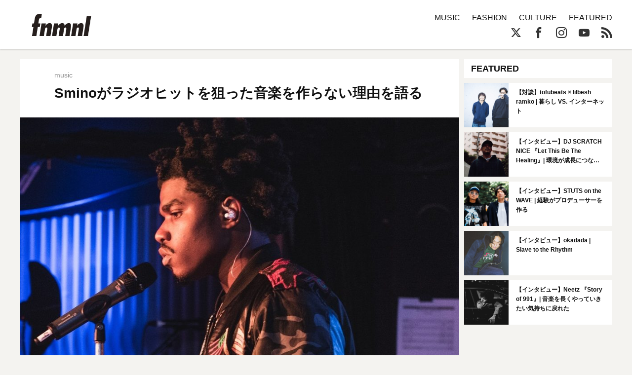

--- FILE ---
content_type: text/html; charset=UTF-8
request_url: https://fnmnl.tv/2018/11/19/62448
body_size: 16712
content:

<!doctype html>
<html lang="en-US">
<head>
  <meta charset="UTF-8">
  <meta name="google-site-verification" content="zFX9aesGGeK3jMKsWMBmq98J5TXneLk4tllGyj9brRY" />
  <meta name="viewport" content="width=device-width, initial-scale=1">
  <link rel="profile" href="http://gmpg.org/xfn/11">

  <!--||  JM Twitter Cards by jmau111 v12  ||-->
<meta name="twitter:card" content="summary_large_image">
<meta name="twitter:creator" content="@fnmnltv">
<meta name="twitter:site" content="@fnmnltv">
<meta name="twitter:title" content="Sminoがラジオヒットを狙った音楽を作らない理由を語る">
<meta name="twitter:image" content="https://fnmnl.tv/wp-content/uploads/2018/11/19111931/Smino_2016-e1542593985302.jpg">
<!--||  /JM Twitter Cards by jmau111 v12  ||-->
<title>Sminoがラジオヒットを狙った音楽を作らない理由を語る - FNMNL (フェノメナル)</title>
<meta name='robots' content='max-image-preview:large' />
<link rel='dns-prefetch' href='//cdn.jsdelivr.net' />
<link rel='dns-prefetch' href='//cdnjs.cloudflare.com' />
<link rel='dns-prefetch' href='//www.instagram.com' />
<link rel="alternate" type="application/rss+xml" title="FNMNL (フェノメナル) &raquo; Feed" href="https://fnmnl.tv/feed" />
<link rel="alternate" type="application/rss+xml" title="FNMNL (フェノメナル) &raquo; Comments Feed" href="https://fnmnl.tv/comments/feed" />
<link rel="alternate" type="application/rss+xml" title="FNMNL (フェノメナル) &raquo; Sminoがラジオヒットを狙った音楽を作らない理由を語る Comments Feed" href="https://fnmnl.tv/2018/11/19/62448/feed" />
<script type="text/javascript">
/* <![CDATA[ */
window._wpemojiSettings = {"baseUrl":"https:\/\/s.w.org\/images\/core\/emoji\/15.0.3\/72x72\/","ext":".png","svgUrl":"https:\/\/s.w.org\/images\/core\/emoji\/15.0.3\/svg\/","svgExt":".svg","source":{"concatemoji":"https:\/\/fnmnl.tv\/wp-includes\/js\/wp-emoji-release.min.js?ver=6.5.7"}};
/*! This file is auto-generated */
!function(i,n){var o,s,e;function c(e){try{var t={supportTests:e,timestamp:(new Date).valueOf()};sessionStorage.setItem(o,JSON.stringify(t))}catch(e){}}function p(e,t,n){e.clearRect(0,0,e.canvas.width,e.canvas.height),e.fillText(t,0,0);var t=new Uint32Array(e.getImageData(0,0,e.canvas.width,e.canvas.height).data),r=(e.clearRect(0,0,e.canvas.width,e.canvas.height),e.fillText(n,0,0),new Uint32Array(e.getImageData(0,0,e.canvas.width,e.canvas.height).data));return t.every(function(e,t){return e===r[t]})}function u(e,t,n){switch(t){case"flag":return n(e,"\ud83c\udff3\ufe0f\u200d\u26a7\ufe0f","\ud83c\udff3\ufe0f\u200b\u26a7\ufe0f")?!1:!n(e,"\ud83c\uddfa\ud83c\uddf3","\ud83c\uddfa\u200b\ud83c\uddf3")&&!n(e,"\ud83c\udff4\udb40\udc67\udb40\udc62\udb40\udc65\udb40\udc6e\udb40\udc67\udb40\udc7f","\ud83c\udff4\u200b\udb40\udc67\u200b\udb40\udc62\u200b\udb40\udc65\u200b\udb40\udc6e\u200b\udb40\udc67\u200b\udb40\udc7f");case"emoji":return!n(e,"\ud83d\udc26\u200d\u2b1b","\ud83d\udc26\u200b\u2b1b")}return!1}function f(e,t,n){var r="undefined"!=typeof WorkerGlobalScope&&self instanceof WorkerGlobalScope?new OffscreenCanvas(300,150):i.createElement("canvas"),a=r.getContext("2d",{willReadFrequently:!0}),o=(a.textBaseline="top",a.font="600 32px Arial",{});return e.forEach(function(e){o[e]=t(a,e,n)}),o}function t(e){var t=i.createElement("script");t.src=e,t.defer=!0,i.head.appendChild(t)}"undefined"!=typeof Promise&&(o="wpEmojiSettingsSupports",s=["flag","emoji"],n.supports={everything:!0,everythingExceptFlag:!0},e=new Promise(function(e){i.addEventListener("DOMContentLoaded",e,{once:!0})}),new Promise(function(t){var n=function(){try{var e=JSON.parse(sessionStorage.getItem(o));if("object"==typeof e&&"number"==typeof e.timestamp&&(new Date).valueOf()<e.timestamp+604800&&"object"==typeof e.supportTests)return e.supportTests}catch(e){}return null}();if(!n){if("undefined"!=typeof Worker&&"undefined"!=typeof OffscreenCanvas&&"undefined"!=typeof URL&&URL.createObjectURL&&"undefined"!=typeof Blob)try{var e="postMessage("+f.toString()+"("+[JSON.stringify(s),u.toString(),p.toString()].join(",")+"));",r=new Blob([e],{type:"text/javascript"}),a=new Worker(URL.createObjectURL(r),{name:"wpTestEmojiSupports"});return void(a.onmessage=function(e){c(n=e.data),a.terminate(),t(n)})}catch(e){}c(n=f(s,u,p))}t(n)}).then(function(e){for(var t in e)n.supports[t]=e[t],n.supports.everything=n.supports.everything&&n.supports[t],"flag"!==t&&(n.supports.everythingExceptFlag=n.supports.everythingExceptFlag&&n.supports[t]);n.supports.everythingExceptFlag=n.supports.everythingExceptFlag&&!n.supports.flag,n.DOMReady=!1,n.readyCallback=function(){n.DOMReady=!0}}).then(function(){return e}).then(function(){var e;n.supports.everything||(n.readyCallback(),(e=n.source||{}).concatemoji?t(e.concatemoji):e.wpemoji&&e.twemoji&&(t(e.twemoji),t(e.wpemoji)))}))}((window,document),window._wpemojiSettings);
/* ]]> */
</script>
<!-- fnmnl.tv is managing ads with Advanced Ads --><script id="fnmnl-ready">
			window.advanced_ads_ready=function(e,a){a=a||"complete";var d=function(e){return"interactive"===a?"loading"!==e:"complete"===e};d(document.readyState)?e():document.addEventListener("readystatechange",(function(a){d(a.target.readyState)&&e()}),{once:"interactive"===a})},window.advanced_ads_ready_queue=window.advanced_ads_ready_queue||[];		</script>
		<link rel='stylesheet' id='mci-footnotes-jquery-tooltips-pagelayout-none-css' href='https://fnmnl.tv/wp-content/plugins/footnotes/css/footnotes-jqttbrpl0.min.css?ver=2.7.3' type='text/css' media='all' />
<style id='wp-emoji-styles-inline-css' type='text/css'>

	img.wp-smiley, img.emoji {
		display: inline !important;
		border: none !important;
		box-shadow: none !important;
		height: 1em !important;
		width: 1em !important;
		margin: 0 0.07em !important;
		vertical-align: -0.1em !important;
		background: none !important;
		padding: 0 !important;
	}
</style>
<link rel='stylesheet' id='wp-block-library-css' href='https://fnmnl.tv/wp-includes/css/dist/block-library/style.min.css?ver=6.5.7' type='text/css' media='all' />
<style id='classic-theme-styles-inline-css' type='text/css'>
/*! This file is auto-generated */
.wp-block-button__link{color:#fff;background-color:#32373c;border-radius:9999px;box-shadow:none;text-decoration:none;padding:calc(.667em + 2px) calc(1.333em + 2px);font-size:1.125em}.wp-block-file__button{background:#32373c;color:#fff;text-decoration:none}
</style>
<style id='global-styles-inline-css' type='text/css'>
body{--wp--preset--color--black: #000000;--wp--preset--color--cyan-bluish-gray: #abb8c3;--wp--preset--color--white: #ffffff;--wp--preset--color--pale-pink: #f78da7;--wp--preset--color--vivid-red: #cf2e2e;--wp--preset--color--luminous-vivid-orange: #ff6900;--wp--preset--color--luminous-vivid-amber: #fcb900;--wp--preset--color--light-green-cyan: #7bdcb5;--wp--preset--color--vivid-green-cyan: #00d084;--wp--preset--color--pale-cyan-blue: #8ed1fc;--wp--preset--color--vivid-cyan-blue: #0693e3;--wp--preset--color--vivid-purple: #9b51e0;--wp--preset--gradient--vivid-cyan-blue-to-vivid-purple: linear-gradient(135deg,rgba(6,147,227,1) 0%,rgb(155,81,224) 100%);--wp--preset--gradient--light-green-cyan-to-vivid-green-cyan: linear-gradient(135deg,rgb(122,220,180) 0%,rgb(0,208,130) 100%);--wp--preset--gradient--luminous-vivid-amber-to-luminous-vivid-orange: linear-gradient(135deg,rgba(252,185,0,1) 0%,rgba(255,105,0,1) 100%);--wp--preset--gradient--luminous-vivid-orange-to-vivid-red: linear-gradient(135deg,rgba(255,105,0,1) 0%,rgb(207,46,46) 100%);--wp--preset--gradient--very-light-gray-to-cyan-bluish-gray: linear-gradient(135deg,rgb(238,238,238) 0%,rgb(169,184,195) 100%);--wp--preset--gradient--cool-to-warm-spectrum: linear-gradient(135deg,rgb(74,234,220) 0%,rgb(151,120,209) 20%,rgb(207,42,186) 40%,rgb(238,44,130) 60%,rgb(251,105,98) 80%,rgb(254,248,76) 100%);--wp--preset--gradient--blush-light-purple: linear-gradient(135deg,rgb(255,206,236) 0%,rgb(152,150,240) 100%);--wp--preset--gradient--blush-bordeaux: linear-gradient(135deg,rgb(254,205,165) 0%,rgb(254,45,45) 50%,rgb(107,0,62) 100%);--wp--preset--gradient--luminous-dusk: linear-gradient(135deg,rgb(255,203,112) 0%,rgb(199,81,192) 50%,rgb(65,88,208) 100%);--wp--preset--gradient--pale-ocean: linear-gradient(135deg,rgb(255,245,203) 0%,rgb(182,227,212) 50%,rgb(51,167,181) 100%);--wp--preset--gradient--electric-grass: linear-gradient(135deg,rgb(202,248,128) 0%,rgb(113,206,126) 100%);--wp--preset--gradient--midnight: linear-gradient(135deg,rgb(2,3,129) 0%,rgb(40,116,252) 100%);--wp--preset--font-size--small: 13px;--wp--preset--font-size--medium: 20px;--wp--preset--font-size--large: 36px;--wp--preset--font-size--x-large: 42px;--wp--preset--spacing--20: 0.44rem;--wp--preset--spacing--30: 0.67rem;--wp--preset--spacing--40: 1rem;--wp--preset--spacing--50: 1.5rem;--wp--preset--spacing--60: 2.25rem;--wp--preset--spacing--70: 3.38rem;--wp--preset--spacing--80: 5.06rem;--wp--preset--shadow--natural: 6px 6px 9px rgba(0, 0, 0, 0.2);--wp--preset--shadow--deep: 12px 12px 50px rgba(0, 0, 0, 0.4);--wp--preset--shadow--sharp: 6px 6px 0px rgba(0, 0, 0, 0.2);--wp--preset--shadow--outlined: 6px 6px 0px -3px rgba(255, 255, 255, 1), 6px 6px rgba(0, 0, 0, 1);--wp--preset--shadow--crisp: 6px 6px 0px rgba(0, 0, 0, 1);}:where(.is-layout-flex){gap: 0.5em;}:where(.is-layout-grid){gap: 0.5em;}body .is-layout-flex{display: flex;}body .is-layout-flex{flex-wrap: wrap;align-items: center;}body .is-layout-flex > *{margin: 0;}body .is-layout-grid{display: grid;}body .is-layout-grid > *{margin: 0;}:where(.wp-block-columns.is-layout-flex){gap: 2em;}:where(.wp-block-columns.is-layout-grid){gap: 2em;}:where(.wp-block-post-template.is-layout-flex){gap: 1.25em;}:where(.wp-block-post-template.is-layout-grid){gap: 1.25em;}.has-black-color{color: var(--wp--preset--color--black) !important;}.has-cyan-bluish-gray-color{color: var(--wp--preset--color--cyan-bluish-gray) !important;}.has-white-color{color: var(--wp--preset--color--white) !important;}.has-pale-pink-color{color: var(--wp--preset--color--pale-pink) !important;}.has-vivid-red-color{color: var(--wp--preset--color--vivid-red) !important;}.has-luminous-vivid-orange-color{color: var(--wp--preset--color--luminous-vivid-orange) !important;}.has-luminous-vivid-amber-color{color: var(--wp--preset--color--luminous-vivid-amber) !important;}.has-light-green-cyan-color{color: var(--wp--preset--color--light-green-cyan) !important;}.has-vivid-green-cyan-color{color: var(--wp--preset--color--vivid-green-cyan) !important;}.has-pale-cyan-blue-color{color: var(--wp--preset--color--pale-cyan-blue) !important;}.has-vivid-cyan-blue-color{color: var(--wp--preset--color--vivid-cyan-blue) !important;}.has-vivid-purple-color{color: var(--wp--preset--color--vivid-purple) !important;}.has-black-background-color{background-color: var(--wp--preset--color--black) !important;}.has-cyan-bluish-gray-background-color{background-color: var(--wp--preset--color--cyan-bluish-gray) !important;}.has-white-background-color{background-color: var(--wp--preset--color--white) !important;}.has-pale-pink-background-color{background-color: var(--wp--preset--color--pale-pink) !important;}.has-vivid-red-background-color{background-color: var(--wp--preset--color--vivid-red) !important;}.has-luminous-vivid-orange-background-color{background-color: var(--wp--preset--color--luminous-vivid-orange) !important;}.has-luminous-vivid-amber-background-color{background-color: var(--wp--preset--color--luminous-vivid-amber) !important;}.has-light-green-cyan-background-color{background-color: var(--wp--preset--color--light-green-cyan) !important;}.has-vivid-green-cyan-background-color{background-color: var(--wp--preset--color--vivid-green-cyan) !important;}.has-pale-cyan-blue-background-color{background-color: var(--wp--preset--color--pale-cyan-blue) !important;}.has-vivid-cyan-blue-background-color{background-color: var(--wp--preset--color--vivid-cyan-blue) !important;}.has-vivid-purple-background-color{background-color: var(--wp--preset--color--vivid-purple) !important;}.has-black-border-color{border-color: var(--wp--preset--color--black) !important;}.has-cyan-bluish-gray-border-color{border-color: var(--wp--preset--color--cyan-bluish-gray) !important;}.has-white-border-color{border-color: var(--wp--preset--color--white) !important;}.has-pale-pink-border-color{border-color: var(--wp--preset--color--pale-pink) !important;}.has-vivid-red-border-color{border-color: var(--wp--preset--color--vivid-red) !important;}.has-luminous-vivid-orange-border-color{border-color: var(--wp--preset--color--luminous-vivid-orange) !important;}.has-luminous-vivid-amber-border-color{border-color: var(--wp--preset--color--luminous-vivid-amber) !important;}.has-light-green-cyan-border-color{border-color: var(--wp--preset--color--light-green-cyan) !important;}.has-vivid-green-cyan-border-color{border-color: var(--wp--preset--color--vivid-green-cyan) !important;}.has-pale-cyan-blue-border-color{border-color: var(--wp--preset--color--pale-cyan-blue) !important;}.has-vivid-cyan-blue-border-color{border-color: var(--wp--preset--color--vivid-cyan-blue) !important;}.has-vivid-purple-border-color{border-color: var(--wp--preset--color--vivid-purple) !important;}.has-vivid-cyan-blue-to-vivid-purple-gradient-background{background: var(--wp--preset--gradient--vivid-cyan-blue-to-vivid-purple) !important;}.has-light-green-cyan-to-vivid-green-cyan-gradient-background{background: var(--wp--preset--gradient--light-green-cyan-to-vivid-green-cyan) !important;}.has-luminous-vivid-amber-to-luminous-vivid-orange-gradient-background{background: var(--wp--preset--gradient--luminous-vivid-amber-to-luminous-vivid-orange) !important;}.has-luminous-vivid-orange-to-vivid-red-gradient-background{background: var(--wp--preset--gradient--luminous-vivid-orange-to-vivid-red) !important;}.has-very-light-gray-to-cyan-bluish-gray-gradient-background{background: var(--wp--preset--gradient--very-light-gray-to-cyan-bluish-gray) !important;}.has-cool-to-warm-spectrum-gradient-background{background: var(--wp--preset--gradient--cool-to-warm-spectrum) !important;}.has-blush-light-purple-gradient-background{background: var(--wp--preset--gradient--blush-light-purple) !important;}.has-blush-bordeaux-gradient-background{background: var(--wp--preset--gradient--blush-bordeaux) !important;}.has-luminous-dusk-gradient-background{background: var(--wp--preset--gradient--luminous-dusk) !important;}.has-pale-ocean-gradient-background{background: var(--wp--preset--gradient--pale-ocean) !important;}.has-electric-grass-gradient-background{background: var(--wp--preset--gradient--electric-grass) !important;}.has-midnight-gradient-background{background: var(--wp--preset--gradient--midnight) !important;}.has-small-font-size{font-size: var(--wp--preset--font-size--small) !important;}.has-medium-font-size{font-size: var(--wp--preset--font-size--medium) !important;}.has-large-font-size{font-size: var(--wp--preset--font-size--large) !important;}.has-x-large-font-size{font-size: var(--wp--preset--font-size--x-large) !important;}
.wp-block-navigation a:where(:not(.wp-element-button)){color: inherit;}
:where(.wp-block-post-template.is-layout-flex){gap: 1.25em;}:where(.wp-block-post-template.is-layout-grid){gap: 1.25em;}
:where(.wp-block-columns.is-layout-flex){gap: 2em;}:where(.wp-block-columns.is-layout-grid){gap: 2em;}
.wp-block-pullquote{font-size: 1.5em;line-height: 1.6;}
</style>
<link rel='stylesheet' id='contact-form-7-css' href='https://fnmnl.tv/wp-content/plugins/contact-form-7/includes/css/styles.css?ver=5.7.7' type='text/css' media='all' />
<link rel='stylesheet' id='advanced-ads-layer-fancybox-css-css' href='https://fnmnl.tv/wp-content/plugins/advanced-ads-layer/public/assets/fancybox/jquery.fancybox-1.3.4.css?ver=1.3.4' type='text/css' media='all' />
<link rel='stylesheet' id='metaslider-flex-slider-css' href='https://fnmnl.tv/wp-content/plugins/ml-slider/assets/sliders/flexslider/flexslider.css?ver=3.31.0' type='text/css' media='all' property='stylesheet' />
<link rel='stylesheet' id='metaslider-public-css' href='https://fnmnl.tv/wp-content/plugins/ml-slider/assets/metaslider/public.css?ver=3.31.0' type='text/css' media='all' property='stylesheet' />
<link rel='stylesheet' id='fnmnl2018-style-css' href='https://fnmnl.tv/wp-content/themes/fnmnl2018_/style.css?ver=6.5.7' type='text/css' media='all' />
<link rel="https://api.w.org/" href="https://fnmnl.tv/wp-json/" /><link rel="alternate" type="application/json" href="https://fnmnl.tv/wp-json/wp/v2/posts/62448" /><link rel="EditURI" type="application/rsd+xml" title="RSD" href="https://fnmnl.tv/xmlrpc.php?rsd" />
<meta name="generator" content="WordPress 6.5.7" />
<link rel="canonical" href="https://fnmnl.tv/2018/11/19/62448" />
<link rel='shortlink' href='https://fnmnl.tv/?p=62448' />
<link rel="alternate" type="application/json+oembed" href="https://fnmnl.tv/wp-json/oembed/1.0/embed?url=https%3A%2F%2Ffnmnl.tv%2F2018%2F11%2F19%2F62448" />
<link rel="alternate" type="text/xml+oembed" href="https://fnmnl.tv/wp-json/oembed/1.0/embed?url=https%3A%2F%2Ffnmnl.tv%2F2018%2F11%2F19%2F62448&#038;format=xml" />
<script>advads_items = { conditions: {}, display_callbacks: {}, display_effect_callbacks: {}, hide_callbacks: {}, backgrounds: {}, effect_durations: {}, close_functions: {}, showed: [] };</script><style type="text/css" id="fnmnl-layer-custom-css"></style><script type="text/javascript">
		var advadsCfpQueue = [];
		var advadsCfpAd = function( adID ){
			if ( 'undefined' == typeof advadsProCfp ) { advadsCfpQueue.push( adID ) } else { advadsProCfp.addElement( adID ) }
		};
		</script>
		<link rel="pingback" href="https://fnmnl.tv/xmlrpc.php"><style type="text/css">.recentcomments a{display:inline !important;padding:0 !important;margin:0 !important;}</style><link rel="amphtml" href="https://fnmnl.tv/2018/11/19/62448?amp=1">		<script type="text/javascript">
			if ( typeof advadsGATracking === 'undefined' ) {
				window.advadsGATracking = {
					delayedAds: {},
					deferedAds: {}
				};
			}
		</script>
		
<style type="text/css" media="all">
.footnotes_reference_container {margin-top: 24px !important; margin-bottom: 0px !important;}
.footnote_container_prepare > p {border-bottom: 1px solid #aaaaaa !important;}
.footnote_tooltip { font-size: 13px !important; color: #000000 !important; background-color: #ffffff !important; border-width: 1px !important; border-style: solid !important; border-color: #cccc99 !important; -webkit-box-shadow: 2px 2px 11px #666666; -moz-box-shadow: 2px 2px 11px #666666; box-shadow: 2px 2px 11px #666666; max-width: 450px !important;}


</style>

<!-- OGP -->
<meta property="og:type" content="blog">
<meta property="og:description" content="先日待望のセカンドアルバム『NOIR』をリリースしたSminoがRolling Stoneのインタビューに登場。自身の経歴とアルバムの制作方法などについて語っていく中で、ラジオヒットを狙った曲を作らな">
<meta property="og:title" content="Sminoがラジオヒットを狙った音楽を作らない理由を語る">
<meta property="og:url" content="https://fnmnl.tv/2018/11/19/62448">
<meta property="og:image" content="https://fnmnl.tv/wp-content/uploads/2018/11/19111931/Smino_2016-e1542593985302.jpg">
<meta property="og:site_name" content="FNMNL (フェノメナル)">
<meta property="og:locale" content="ja_JP" />
<meta property="fb:app_id" content="1180354271986314">
<!-- /OGP -->

<!-- updated:2024.02.02 start -->
<style>
#post .post-text img,
#post .post-text figure {
  margin-bottom: 24px;
}
.post-text p a{
  word-wrap: break-word;
}
.article-description .desc {
  display:none;
}
</style>

<link rel="icon" href="https://cdn.fnmnl.tv/wp-content/uploads/2020/02/03235157/favicon.png" sizes="32x32" />
<link rel="icon" href="https://cdn.fnmnl.tv/wp-content/uploads/2020/02/03235157/favicon.png" sizes="192x192" />
<link rel="apple-touch-icon" href="https://cdn.fnmnl.tv/wp-content/uploads/2020/02/03235157/favicon.png" />
<meta name="msapplication-TileImage" content="https://cdn.fnmnl.tv/wp-content/uploads/2020/02/03235157/favicon.png" />
<!-- updated:2024.02.02 end -->
</head>

<body id="article" class="infinite-single">
  <div id="fb-root"></div>
  <script>(function(d, s, id) {
      var js, fjs = d.getElementsByTagName(s)[0];
      if (d.getElementById(id)) return;
      js = d.createElement(s); js.id = id;
      js.src = "//connect.facebook.net/ja_JP/sdk.js#xfbml=1&version=v2.7&appId=1180354271986314";
      fjs.parentNode.insertBefore(js, fjs);
    }(document, 'script', 'facebook-jssdk'));</script>

  <svg version="1.1" class="defs" xmlns="http://www.w3.org/2000/svg" xmlns:xlink="http://www.w3.org/1999/xlink">
    <defs>
      <symbol id="logo" viewBox="0 0 201.58 75.69">
      <defs>
        <style>.b{fill:#251e1c;stroke-width:0px;}</style>
      </defs>
      <path class="b" d="M6.75,32.73c.28,0,.52-.21.57-.49l2.23-14.41C11.23,7.87,14.38,0,27.59,0c2.04,0,3.98.45,5.84,1.1.26.09.42.36.38.64l-2.07,12.77c-.05.33-.37.54-.7.47-.54-.13-1.35-.29-1.98-.29-4.72,0-5.04,5.35-5.56,8.6l-1.36,8.78c-.05.35.22.66.57.66h5.48c.35,0,.62.31.57.66l-1.71,11.02c-.04.28-.28.49-.57.49h-5.84c-.28,0-.52.21-.57.48l-4.76,29.83c-.04.28-.28.48-.57.48H1.12c-.35,0-.62-.32-.57-.66l4.7-29.47c.06-.35-.21-.66-.57-.66H.57c-.35,0-.62-.31-.57-.66l1.71-11.02c.04-.28.28-.49.57-.49h4.47Z"/>
      <path class="b" d="M46.41,40.91h.21c2.73-5.04,7.97-9.23,13.74-9.23,10.91,0,7.97,12.17,6.82,19.82l-3.77,23.71c-.04.28-.28.48-.57.48h-13.63c-.35,0-.62-.32-.57-.66l2.91-18.39c.42-2.73,2.62-10.07-2.1-10.07-3.36,0-4.51,3.46-4.93,6.08l-3.59,22.56c-.04.28-.28.48-.57.48h-13.63c-.35,0-.62-.32-.57-.66l6.63-41.82c.04-.28.28-.48.57-.48h13.63c.35,0,.62.31.57.66l-1.16,7.52Z"/>
      <path class="b" d="M88.93,41.22h.21c3.36-5.14,8.29-9.54,14.58-9.54,5.46,0,7.66,4.2,7.66,9.02h.21c3.15-4.72,8.5-9.02,14.16-9.02,9.54,0,7.87,10.59,6.71,17.41l-4.08,26.12c-.04.28-.28.48-.57.48h-13.63c-.35,0-.62-.31-.57-.66l2.79-18.08c.52-2.73,2.41-10.49-1.99-10.49-3.46,0-4.51,3.57-4.93,5.98l-3.55,22.77c-.04.28-.28.48-.57.48h-13.63c-.35,0-.62-.32-.57-.66l3-19.02c.42-2.62,2.2-9.33-1.99-9.33-3.67,0-4.72,3.36-5.14,6.08l-3.55,22.45c-.04.28-.28.48-.57.48h-13.63c-.35,0-.62-.32-.57-.66l6.59-41.82c.04-.28.28-.48.57-.48h13.63c.35,0,.62.31.57.66l-1.16,7.84Z"/>
      <path class="b" d="M154,40.91h.21c2.73-5.04,7.97-9.23,13.74-9.23,10.91,0,7.97,12.17,6.82,19.82l-3.76,23.71c-.04.28-.28.48-.57.48h-13.63c-.35,0-.62-.32-.57-.66l2.89-18.39c.42-2.73,2.62-10.07-2.1-10.07-3.36,0-4.51,3.46-4.93,6.08l-3.55,22.56c-.04.28-.28.48-.57.48h-13.63c-.35,0-.62-.32-.57-.66l6.59-41.82c.04-.28.28-.48.57-.48h13.63c.35,0,.62.31.57.66l-1.16,7.52Z"/>
      <path class="b" d="M201.57,8.73l-10.5,66.48c-.04.28-.28.48-.57.48h-13.63c-.35,0-.62-.32-.57-.66l10.5-66.48c.04-.28.28-.48.57-.48h13.63c.35,0,.62.32.57.66Z"/>
      </symbol>
      <symbol id="ex-logo" viewBox="0 0 450 120">
        <path d="M358.2,1.2v117.7c0,0.6-0.5,1.2-1.2,1.2h-10.8c-0.4,0-0.7-0.2-0.9-0.5l-65.9-85c-0.1-0.2-0.4-0.1-0.4,0.1v84.2c0,0.6-0.5,1.2-1.2,1.2H263c-0.6,0-1.2-0.5-1.2-1.2V34.6c0-0.2-0.3-0.3-0.4-0.1l-30.9,39.8c-0.2,0.3-0.6,0.5-0.9,0.5h-7.2c-0.4,0-0.7-0.2-0.9-0.5l-30.9-39.8c-0.1-0.2-0.4-0.1-0.4,0.1v84.2c0,0.6-0.5,1.2-1.2,1.2h-10.8c-0.4,0-0.7-0.2-0.9-0.5l-65.9-85c-0.1-0.2-0.4-0.1-0.4,0.1v84.2c0,0.6-0.5,1.2-1.2,1.2H95c-0.6,0-1.2-0.5-1.2-1.2V1.2C93.8,0.5,94.3,0,95,0h10.8c0.4,0,0.7,0.2,0.9,0.4l65.9,85.1c0.1,0.2,0.4,0.1,0.4-0.1V1.2c0-0.6,0.5-1.2,1.2-1.2H185c0.4,0,0.7,0.2,0.9,0.4l39.9,51.5c0.1,0.1,0.3,0.1,0.4,0l39.9-51.5c0.2-0.3,0.6-0.4,0.9-0.4h6.8c0.4,0,0.7,0.2,0.9,0.4l65.9,85.1c0.1,0.2,0.4,0.1,0.4-0.2V1.2c0-0.6,0.5-1.2,1.2-1.2h14.8C357.7,0,358.2,0.5,358.2,1.2z M85.3,0H1.2C0.5,0,0,0.5,0,1.2v117.7c0,0.6,0.5,1.2,1.2,1.2H16c0.6,0,1.2-0.5,1.2-1.2V69.3c0-0.4,0.3-0.7,0.7-0.7l52,0c1,0,1.5-1.1,0.9-1.9L59.2,51.9c-0.2-0.3-0.6-0.5-0.9-0.5H17.8c-0.4,0-0.7-0.3-0.7-0.7v-33c0-0.4,0.3-0.7,0.7-0.7h67.5c0.6,0,1.2-0.5,1.2-1.2V1.2C86.5,0.5,85.9,0,85.3,0z M448.9,102.8h-64.2c-0.4,0-0.7-0.3-0.7-0.7V1.2c0-0.6-0.5-1.2-1.2-1.2H368c-0.6,0-1.2,0.5-1.2,1.2v117.7c0,0.6,0.5,1.2,1.2,1.2h80.9c0.6,0,1.2-0.5,1.2-1.2V104C450,103.4,449.5,102.8,448.9,102.8z"/>
      </symbol>

      <symbol id="arrow" viewBox="0 0 17.5 37.5">
        <path d="M16.6,20.9L0,37.5v-3.2l15-15c0.3-0.3,0.3-0.8,0-1.1L0,3.2V0l16.6,16.6C17.8,17.8,17.8,19.7,16.6,20.9z"/>
      </symbol>
      
      <symbol id="play" viewBox="0 0 65.7 74">
        <path d="M6,6l53.7,31L6,68V6 M6,0C5,0,3.9,0.3,3,0.8C1.1,1.9,0,3.9,0,6v62c0,2.1,1.1,4.1,3,5.2C3.9,73.7,5,74,6,74s2.1-0.3,3-0.8 l53.7-31c1.9-1.1,3-3.1,3-5.2s-1.1-4.1-3-5.2L9,0.8C8.1,0.3,7,0,6,0L6,0z"/>
      </symbol>
    </defs>
  </svg>
  
  <header>
    <div class="container">
      <a href="https://fnmnl.tv/" class="logo" data-wpel-link="internal">
        <svg class="logo-image"><use xmlns:xlink="http://www.w3.org/1999/xlink" xlink:href="#logo"></use></svg>
      </a>

      <nav class="icon-menu">
        <figure class="line line1"></figure>
        <figure class="line line2"></figure>
        <figure class="line line3"></figure>
      </nav>
    </div>
  </header>
  
  <nav id="menu">
    <div class="container clearfix">
      <form role="search" method="get" action="https://fnmnl.tv/">
        <input type="search" name="s" class="search-field" placeholder="Search…" />
        <button type="submit" class="btn-search icon-search"></button>
      </form>

      <ul class="categories">
        <li><a href="/category/music" data-wpel-link="internal">MUSIC</a></li>
        <li><a href="/category/fashion" data-wpel-link="internal">FASHION</a></li>
        <li><a href="/category/culture" data-wpel-link="internal">CULTURE</a></li>
        <li><a href="/category/featured" data-wpel-link="internal">FEATURED</a></li>
        <!-- <li><a href="https://fnmnl.myshopify.com/" target="_blank" data-wpel-link="external" rel="external noopener noreferrer">STORE</a></li> -->
      </ul>

      <ul class="socials">
        <li><a href="https://twitter.com/fnmnltv" class="icon-x" target="_blank" data-wpel-link="external" rel="external noopener noreferrer"></a></li>
        <li><a href="https://www.facebook.com/fnmnltv/" class="icon-facebook" target="_blank" data-wpel-link="external" rel="external noopener noreferrer"></a></li>
        <li><a href="https://www.instagram.com/fnmnltv/" class="icon-instagram" target="_blank" data-wpel-link="external" rel="external noopener noreferrer"></a></li>
        <li><a href="https://www.youtube.com/@fnmnl1832" class="icon-youtube" target="_blank" data-wpel-link="external" rel="external noopener noreferrer"></a></li>
        <li><a href="https://fnmnl.tv/feed" class="icon-rss" target="_blank" data-wpel-link="internal"></a></li>
      </ul>
    </div>

    <div class="menu-footer">
      <div class="container">
        <ul class="footer-link">
          <li><a href="https://fnmnl.tv/about/" data-wpel-link="internal">FNMNLについて</a></li>
          <li><a href="https://fnmnl.tv/writer/" data-wpel-link="internal">ライター</a></li>
          <li><a href="https://fnmnl.tv/recruit/" data-wpel-link="internal">採用情報</a></li>
          <li><a href="https://fnmnl.tv/contact/" data-wpel-link="internal">お問い合わせ</a></li>
          <li><a href="https://fnmnl.tv/terms/" data-wpel-link="internal">利用規約</a></li>
          <li><a href="https://fnmnl.tv/privacy/" data-wpel-link="internal">プライバシーポリシー</a></li>
        </ul>

        <address class="copyright">© SPACE SHOWER NETWORKS INC.</address>
      </div>
    </div>
  </nav>
  
  <section id="primal-header">
    <div class="container">
      <a href="https://fnmnl.tv/" class="logo" data-wpel-link="internal">
        <svg class="logo-image"><use xmlns:xlink="http://www.w3.org/1999/xlink" xlink:href="#logo"></use></svg>
      </a>

      <ul class="categories">
        <li><a href="/category/music" data-wpel-link="internal">MUSIC</a></li>
        <li><a href="/category/fashion" data-wpel-link="internal">FASHION</a></li>
        <li><a href="/category/culture" data-wpel-link="internal">CULTURE</a></li>
        <li><a href="/category/featured" data-wpel-link="internal">FEATURED</a></li>
        <!-- <li><a href="https://fnmnl.myshopify.com/" target="_blank" data-wpel-link="external" rel="external noopener noreferrer">STORE</a></li> -->
      </ul>

      <ul class="socials">
        <li><a href="https://twitter.com/fnmnltv" class="icon-x" target="_blank" data-wpel-link="external" rel="external noopener noreferrer"></a></li>
        <li><a href="https://www.facebook.com/fnmnltv/" class="icon-facebook" target="_blank" data-wpel-link="external" rel="external noopener noreferrer"></a></li>
        <li><a href="https://www.instagram.com/fnmnltv/" class="icon-instagram" target="_blank" data-wpel-link="external" rel="external noopener noreferrer"></a></li>
        <li><a href="https://www.youtube.com/@fnmnl1832" class="icon-youtube" target="_blank" data-wpel-link="external" rel="external noopener noreferrer"></a></li>
        <li><a href="https://fnmnl.tv/feed" class="icon-rss" target="_blank" data-wpel-link="internal"></a></li>
      </ul>
    </div>
  </section>
<section id="post-container" class="post-container">
  <section class="post-contents" data-url="https://fnmnl.tv/2018/11/19/62448" title="Sminoがラジオヒットを狙った音楽を作らない理由を語る">

        <section id="post" class="container">
      <section id="content" class="post-content">
        <div class="post-headline">
          <span class="post-category"><a href="https://fnmnl.tv/category/music" &quot;="" data-wpel-link="internal">music</a></span>
          <h1 class="post-title">Sminoがラジオヒットを狙った音楽を作らない理由を語る</h1>
        </div>

        <figure class="post-thumb"><img src="https://fnmnl.tv/wp-content/uploads/2018/11/19111931/Smino_2016-e1542593985302.jpg" alt="" /></figure>        
        <div class="post-headline">
          <ul class="post-meta">
            <li class="post-date">2018.11.19</li>
            <li class="post-writer">
              <a href="https://fnmnl.tv/writer/" class="author" data-wpel-link="internal">FNMNL編集部</a>            </li>
			  			  
<li class="social">
    <a href="https://x.com/intent/tweet?url=https%3A%2F%2Ffnmnl.tv%2F2018%2F11%2F19%2F62448&amp;text=Smino%E3%81%8C%E3%83%A9%E3%82%B8%E3%82%AA%E3%83%92%E3%83%83%E3%83%88%E3%82%92%E7%8B%99%E3%81%A3%E3%81%9F%E9%9F%B3%E6%A5%BD%E3%82%92%E4%BD%9C%E3%82%89%E3%81%AA%E3%81%84%E7%90%86%E7%94%B1%E3%82%92%E8%AA%9E%E3%82%8B&amp;via=fnmnltv" target="_blank" class="icon-x" onclick="window.open(this.href, &#039;tweetwindow&#039;, &#039;width=650, height=470, personalbar=0, toolbar=0, scrollbars=1, sizable=1&#039;); return false;" data-wpel-link="external" rel="external noopener noreferrer">
    </a>
</li>
            <li class="social"><a href="https://www.facebook.com/sharer/sharer.php?u=https://fnmnl.tv/2018/11/19/62448" target="_blanc" class="icon-facebook" onclick="window.open(this.href, &#039;sharewindow&#039;, &#039;width=650, height=470, personalbar=0, toolbar=0, scrollbars=1, sizable=1&#039;); return false;" data-wpel-link="external" rel="external noopener noreferrer"></a></li>
            <li class="social"><a href="http://line.me/R/msg/text/?https://fnmnl.tv/2018/11/19/62448" target="_blanc" class="icon-line" onclick="window.open(this.href, &#039;sharewindow&#039;, &#039;width=650, height=470, personalbar=0, toolbar=0, scrollbars=1, sizable=1&#039;); return false;" data-wpel-link="external" rel="external noopener noreferrer"></a></li>
          </ul>
        </div>
      

        <div class="post-text">
          <p>先日待望のセカンドアルバム『NOIR』をリリースしたSminoがRolling Stoneの<a href="https://www.rollingstone.com/music/music-features/smino-new-album-noir-752507/" data-wpel-link="external" target="_blank" rel="external noopener noreferrer">インタビュー</a>に登場。自身の経歴とアルバムの制作方法などについて語っていく中で、ラジオヒットを狙った曲を作らない理由を明かしている。</p>
<p>「最近はみんな沢山の作品を発表していますが、あなたはその中でも黙々としている印象があります」というインタビュアーの言葉に対し、Sminoは「もうすぐそれも終わりだよ。コートを、市場を俺の曲で一杯にしてやるつもりだ。俺は色々な種類のサウンドを持っているから、それをリリースして誰か他のやつをインスパイアして、パクられるのが嫌だったんだ。でも今はアルバムを出したし、みんなが俺のことを知っている」と、寡作でいたのは他のアーティストに自身のアイデアを真似されたくなかったからだと発言。続けて、「俺はアルバムアーティストなんだよ。ラジオを狙ったりしない。俺の次のアルバムは良いものになりそうだよ。今俺は『Noir』が嫌いだから、もう終わりだと思う」と述べた。</p>
<p>確かにSminoは同世代の他のラッパーと比べ活動に派手さは無いアーティストだが、二枚のアルバムはどちらも高い完成度を誇っている。シングル単位でのヒットは無くてもアルバムのクオリティでプロップスを勝ち取ってきたのはSminoの個性と言える。それとは反対に、同世代のTyler, The Creatorは自らのルーツがラジオであると公言し「ラジオで俺の曲をもっと流してほしい」と<a href="https://fnmnl.tv/2018/08/08/57447" data-wpel-link="internal">不満</a>を漏らしていたが、同じ1991年に生まれた二人のアーティストがラジオへの認識や距離感で好対照を成しているのは興味深い。</p>
        </div>

        <div class="post-footer">
          <ul class="share-buttons">
            <li>
              <a href="https://x.com/intent/post?url=https://fnmnl.tv/2018/11/19/62448&amp;text=Sminoがラジオヒットを狙った音楽を作らない理由を語る&amp;via=fnmnltv" class="share-button twitter" onclick="window.open(this.href, &#039;tweetwindow&#039;, &#039;width=650, height=470, personalbar=0, toolbar=0, scrollbars=1, sizable=1&#039;); return false;" data-wpel-link="external" target="_blank" rel="external noopener noreferrer">
                <figure class="icon-x"></figure>
                <span>Post</span>
              </a>
            </li>

            <li>
              <a href="https://www.facebook.com/sharer/sharer.php?u=https://fnmnl.tv/2018/11/19/62448" class="share-button facebook" onclick="window.open(this.href, &#039;sharewindow&#039;, &#039;width=650, height=470, personalbar=0, toolbar=0, scrollbars=1, sizable=1&#039;); return false;" data-wpel-link="external" target="_blank" rel="external noopener noreferrer">
                <figure class="icon-facebook"></figure>
                <span>Share</span>
              </a>
            </li>

            <li>
              <a href="http://line.me/R/msg/text/?https://fnmnl.tv/2018/11/19/62448" class="share-button line" onclick="window.open(this.href, &#039;sharewindow&#039;, &#039;width=650, height=470, personalbar=0, toolbar=0, scrollbars=1, sizable=1&#039;); return false;" data-wpel-link="external" target="_blank" rel="external noopener noreferrer">
                <figure class="icon-line_naked"></figure>
                <span>Send</span>
              </a>
            </li>
          </ul>

          <ul class="tags"><li><a href="https://fnmnl.tv/tag/smino" class="tag" data-wpel-link="internal">#Smino</a></li></ul>
          <ul class="social-buttons">
            <li>
              <iframe
                src="https://platform.twitter.com/widgets/follow_button.html?screen_name=fnmnltv&show_screen_name=FNMNL&show_count=true&size=s"
                width="114"
                height="30"
                style="border: 0; overflow: hidden;"
                data-show-count="false"
                >
              </iframe>
            </li>
            <li>
                           <iframe src="https://www.facebook.com/plugins/like.php?href=https://fnmnl.tv/2018/11/19/62448&width=106&layout=button_count&action=like&size=small&show_faces=false&share=false&height=21&appId=1180354271986314" width="106" height="21" style="border:none;overflow:hidden" scrolling="no" frameborder="0" allowTransparency="true" allow="encrypted-media"></iframe>
            </li>
          </ul>
        </div>
      </section>

      <aside id="sidebar" class="post-sidebar">
  <div class="sidebar-inner">
    <h3 class="category-title">FEATURED</h3>
    <div class="article-container">      
      

<article class="article-block side-view">
  <a href="https://fnmnl.tv/2026/01/27/166557" class="article-link" data-wpel-link="internal"></a>

  <figure class="article-thumb">
    <img src="https://fnmnl.tv/wp-content/uploads/2026/01/IMG_2333-scaled-e1769410004891-748x421.jpg" alt="" />  </figure>

  <div class="article-text">

    <a href="https://fnmnl.tv/category/featured" class="article-category" data-wpel-link="internal">featured</a>    <span class="article-date">
      2026.01.27    </span>

    <h3 class="article-title">【対談】tofubeats × lilbesh ramko | 暮らし VS. インターネット</h3>

    <span class="article-description">
      1990年生まれのtofubeatsと、2002年生まれのlilbesh ramko。ちょうど干支一周分の世代差がある二人は、共にインターネットを足場にオーバーグラウンドへと現れたアーティストだ。

神戸からネットを繋いで〈Maltine Records〉を舞台にクラブ×ポップ音楽を展開し、2013年にメジャーデビューを果たしたtofubeats。一方、自宅隔離の時代のSoundCloudで産声をあげ、ハイパーポップ／ディジコア・ムーヴメントとともに同世代のスターとなったlilbesh ramko。彼らの見てきた景色は異なれど――00年代／20年代、神戸／東京、パソコン／スマホ……etc.――、もし一致するものがあるとすれば、夜のダンスフロアを夢見るベッドルームの経験と、等身大のまま舞台へ駆け上がっていった軌跡のことだろう。

今回、2026年1月29日に渋谷WWWで開催されるツーマンライブに先立って、二人が対面する場を用意した。tofubeatsが恥じらいながら“あの頃”のインターネットを振り返り、lilbesh ramkoが経験したコロナ禍以降の現場が語られて、いつの間にやら対話は人生相談に突入していく。オンラインからクラブを経由し、パンデミックの先の暮らしまで、午年生まれの個人史を巡るドキュメント。    </span>
  </div>
</article>

<article class="article-block side-view">
  <a href="https://fnmnl.tv/2026/01/16/166485" class="article-link" data-wpel-link="internal"></a>

  <figure class="article-thumb">
    <img src="https://fnmnl.tv/wp-content/uploads/2026/01/B0062507-scaled-e1768401328398-748x421.jpg" alt="" />  </figure>

  <div class="article-text">

    <a href="https://fnmnl.tv/category/featured" class="article-category" data-wpel-link="internal">featured</a>    <span class="article-date">
      2026.01.16    </span>

    <h3 class="article-title">【インタビュー】DJ SCRATCH NICE 『Let This Be The Healing』| 環境が成長につながる</h3>

    <span class="article-description">
      数多くのアーティストの楽曲を手掛けてきたプロデューサー・DJ・ビートメイカーのDJ SCRATCH NICE。    </span>
  </div>
</article>

<article class="article-block side-view">
  <a href="https://fnmnl.tv/2026/01/09/165521" class="article-link" data-wpel-link="internal"></a>

  <figure class="article-thumb">
    <img src="https://fnmnl.tv/wp-content/uploads/2026/01/B0040917-scaled-e1767927334951-746x421.jpg" alt="" />  </figure>

  <div class="article-text">

    <a href="https://fnmnl.tv/category/featured" class="article-category" data-wpel-link="internal">featured</a>    <span class="article-date">
      2026.01.09    </span>

    <h3 class="article-title">【インタビュー】STUTS on the WAVE | 経験がプロデューサーを作る</h3>

    <span class="article-description">
      STUTSとZOT on the WAVEという2人がタッグを組んだプロデューサーユニットSTUTS on the WAVE。    </span>
  </div>
</article>

<article class="article-block side-view">
  <a href="https://fnmnl.tv/2025/12/16/166301" class="article-link" data-wpel-link="internal"></a>

  <figure class="article-thumb">
    <img src="https://fnmnl.tv/wp-content/uploads/2025/12/DSCF6913-e1765881571371-748x421.jpg" alt="" />  </figure>

  <div class="article-text">

    <a href="https://fnmnl.tv/category/featured" class="article-category" data-wpel-link="internal">featured</a>    <span class="article-date">
      2025.12.16    </span>

    <h3 class="article-title">【インタビュー】okadada | Slave to the Rhythm</h3>

    <span class="article-description">
      全国各地のパーティーを揺らし続ける俊腕DJ、okadadaが東京では約7年ぶりとなるオープン・トゥ・ラストのDJ公演『MIDNIGHT EAST presents okadada - Open to Last』を12/20（土）に渋谷Spotify O-EASTにて開催する。    </span>
  </div>
</article>

<article class="article-block side-view">
  <a href="https://fnmnl.tv/2025/12/04/166228" class="article-link" data-wpel-link="internal"></a>

  <figure class="article-thumb">
    <img src="https://fnmnl.tv/wp-content/uploads/2025/12/fde311144c45478c7750174c3181ab5a-e1764763038795-748x421.jpeg" alt="" />  </figure>

  <div class="article-text">

    <a href="https://fnmnl.tv/category/featured" class="article-category" data-wpel-link="internal">featured</a>    <span class="article-date">
      2025.12.04    </span>

    <h3 class="article-title">【インタビュー】Neetz 『Story of 991』| 音楽を長くやっていきたい気持ちに戻れた</h3>

    <span class="article-description">
      
プロデューサー・ラッパーのNeetzが10月にソロとしては6年ぶりのアルバム『Story of 991』をリリースした。KANDYTOWNの終演後に、一度音楽制作から離れてしまったNeetzだが、仲間の励ましもあり制作を再開させ、作り上げたのが本作だ。前作『FIGURE CHORD』は多くのゲスト...    </span>
  </div>
</article>    </div>
  </div>
</aside>
    </section>

    <section id="related" class="related-post">
  <h2 class="category-title container">RELATED</h2>
  <div class="article-container container">
    

<article class="article-block">
  <a href="https://fnmnl.tv/2020/08/25/104669" class="article-link" data-wpel-link="internal"></a>

  <figure class="article-thumb">
    <div class="article-thumb-placeholder" style="background-image:url(https://fnmnl.tv/wp-content/uploads/2020/08/25195243/08251215_5f4482395254e-1-421x421.jpg)" />  </figure>

  <div class="article-text">

    <a href="https://fnmnl.tv/category/music" class="article-category" data-wpel-link="internal">music</a>    <span class="article-date">
      2020.08.25    </span>

    <h3 class="article-title">Thundercatの最新作『It Is What It Is』から人気曲&quot;Dragonball Durag&quot;にSminoとGuapdad 4000が参加したリミックスが登場</h3>

    <span class="article-description">
      Thundercatが今年4月にリリースした最新作『It Is What It Is』から、ミュージックビデオも公開された人気曲"Dragonball Durag"のリミックスが公開された。    </span>
  </div>
</article>

<article class="article-block">
  <a href="https://fnmnl.tv/2020/06/25/100169" class="article-link" data-wpel-link="internal"></a>

  <figure class="article-thumb">
    <div class="article-thumb-placeholder" style="background-image:url(https://fnmnl.tv/wp-content/uploads/2020/06/25135751/-2020-06-25-13.57.32-e1593061096289-748x421.png)" />  </figure>

  <div class="article-text">

    <a href="https://fnmnl.tv/category/music" class="article-category" data-wpel-link="internal">music</a>    <span class="article-date">
      2020.06.25    </span>

    <h3 class="article-title">Monte BookerとSminoによる2015年の楽曲“Kolors”がTikTok上で突如バイラルヒット</h3>

    <span class="article-description">
      Lil Nas Xの”Old Town Road“やRoddy Ricchの“The Box”などを例に挙げるまでもなく、TikTokをきっかけに楽曲がバイラルヒットしチャート上位を上げることはもはや当たり前の事となりつつある。中には最新の楽曲だけでなく過去の楽曲が再発見され流行を見せることもあるが、今回、シカゴのプロデューサーMonte BookerとSminoによる2015年の楽曲“Kolors”がTikTokでバイラルヒットしている。
    </span>
  </div>
</article>

<article class="article-block">
  <a href="https://fnmnl.tv/2019/10/17/83433" class="article-link" data-wpel-link="internal"></a>

  <figure class="article-thumb">
    <div class="article-thumb-placeholder" style="background-image:url(https://fnmnl.tv/wp-content/uploads/2019/10/17163643/EG2ehQZUYAUXyEo-e1571297832630-748x421.jpg)" />  </figure>

  <div class="article-text">

    <a href="https://fnmnl.tv/category/music" class="article-category" data-wpel-link="internal">music</a>    <span class="article-date">
      2019.10.17    </span>

    <h3 class="article-title">Noname、Saba、SminoからなるグループGhetto Sageがシングル“Haagen Dazs”をリリース</h3>

    <span class="article-description">
      それぞれシカゴを拠点に活動するNoname、Saba、Sminoの3人のラッパーが結成したグループGhetto Sageがシングル“Haagen Dazs”をリリースした。    </span>
  </div>
</article>  </div>
</section>
    <section id="most-popular" class="related-post">
  <h2 class="category-title container">MOST POPULAR</h2>
  <div class="article-container container">
    

<article class="article-block">
  <a href="https://fnmnl.tv/2017/11/28/42506" class="article-link" data-wpel-link="internal"></a>

  <figure class="article-thumb">
    <div class="article-thumb-placeholder" style="background-image:url(https://fnmnl.tv/wp-content/uploads/2017/11/28130506/goosebumps-632x421.jpg)" />  </figure>

  <div class="article-text">

    <a href="https://fnmnl.tv/category/music" class="article-category" data-wpel-link="internal">music</a>    <span class="article-date">
      2017.11.28    </span>

    <h3 class="article-title">音楽を聴いて鳥肌が立つのは特殊な脳の構造を持つ人だけが経験できるという研究結果</h3>

    <span class="article-description">
      音楽を聴いて鳥肌が立つ、という体験をしたことがあるだろうか。もしあるならば、あなたはとてもラッキーな経験をしている。    </span>
  </div>
</article>

<article class="article-block">
  <a href="https://fnmnl.tv/2018/02/19/47697" class="article-link" data-wpel-link="internal"></a>

  <figure class="article-thumb">
    <div class="article-thumb-placeholder" style="background-image:url(https://fnmnl.tv/wp-content/uploads/2018/02/19015116/childlistenmusic-e1518972690671-748x421.jpg)" />  </figure>

  <div class="article-text">

    <a href="https://fnmnl.tv/category/music" class="article-category" data-wpel-link="internal">music</a>    <span class="article-date">
      2018.02.19    </span>

    <h3 class="article-title">大人になってからの音楽の好みは14歳の時に聴いた音楽で形成されている</h3>

    <span class="article-description">
      私たちの音楽の好みは14歳の時に聴いた音楽によって形成されていると、研究により明らかになった。    </span>
  </div>
</article>

<article class="article-block">
  <a href="https://fnmnl.tv/2018/03/27/50071" class="article-link" data-wpel-link="internal"></a>

  <figure class="article-thumb">
    <div class="article-thumb-placeholder" style="background-image:url(https://fnmnl.tv/wp-content/uploads/2018/03/27125341/2018-03-27-12.53.14-e1522122837588-748x421.png)" />  </figure>

  <div class="article-text">

    <a href="https://fnmnl.tv/category/music" class="article-category" data-wpel-link="internal">music</a>    <span class="article-date">
      2018.03.27    </span>

    <h3 class="article-title">Appleの重役がiTunesの音楽ダウンロードが終了することを認める</h3>

    <span class="article-description">
      ついにその日が来てしまうのだろうか。先日発表されたアメリカレコード協会（RIAA）の2017年末の収入報告でもデジタルダウンロードの売り上げが2011年以来6年ぶりにCDやアナログレコードなどの売り上げよりも少なくなったと発表されたが、ちょうどそのタイミングでApple Musicの重役のJimmy Iovineが、iTunesストアの音楽ダウンロードが、終了する見込みであることをBBCの取材に対して認めている。    </span>
  </div>
</article>  </div>
</section>    
    <nav class="pagenav">
      &laquo; <a href="https://fnmnl.tv/2018/11/18/62610" rel="prev" data-wpel-link="internal">Cardi Bが「曲を自分で書けない」という批判に対して返答</a>    </nav>
    


        
  </section>
</section>
<!--
<nav class="pagenav">
  </nav>-->

<footer>
  <div class="container">
    <ul class="footer-link">
      <li><a href="https://fnmnl.tv/about/" data-wpel-link="internal">FNMNLについて</a></li>
      <!-- <li><a href="https://fnmnl.tv/writer/" data-wpel-link="internal">ライター</a></li> -->
      <!-- <li><a href="https://fnmnl.tv/recruit/" data-wpel-link="internal">採用情報</a></li> -->
      <li><a href="https://fnmnl.tv/contact/" data-wpel-link="internal">お問い合わせ</a></li>
      <li><a href="https://fnmnl.tv/terms/" data-wpel-link="internal">利用規約</a></li>
      <li><a href="https://fnmnl.tv/privacy/" data-wpel-link="internal">プライバシーポリシー</a></li>
    </ul>
    
    <ul class="socials">
      <li><a href="https://twitter.com/fnmnltv" class="icon-x" target="_blank" data-wpel-link="external" rel="external noopener noreferrer"></a></li>
      <li><a href="https://www.facebook.com/fnmnltv/" class="icon-facebook" target="_blank" data-wpel-link="external" rel="external noopener noreferrer"></a></li>
      <li><a href="https://www.instagram.com/fnmnltv/" class="icon-instagram" target="_blank" data-wpel-link="external" rel="external noopener noreferrer"></a></li>
      <li><a href="https://www.youtube.com/@fnmnl1832" class="icon-youtube" target="_blank" data-wpel-link="external" rel="external noopener noreferrer"></a></li>
      <li><a href="https://fnmnl.tv/feed" class="icon-rss" target="_blank" data-wpel-link="internal"></a></li>
    </ul>
    
    <address class="copyright">© SPACE SHOWER NETWORKS INC.</address>
  </div>
</footer>


<script type="text/javascript" src="https://fnmnl.tv/wp-includes/js/jquery/jquery.min.js?ver=3.7.1" id="jquery-core-js"></script>
<script type="text/javascript" src="https://fnmnl.tv/wp-includes/js/jquery/jquery-migrate.min.js?ver=3.4.1" id="jquery-migrate-js"></script>
<script type="text/javascript" src="https://fnmnl.tv/wp-content/plugins/footnotes/js/jquery.tools.min.js?ver=1.2.7.redacted.2" id="mci-footnotes-jquery-tools-js"></script>
<script type="text/javascript" src="https://fnmnl.tv/wp-includes/js/jquery/ui/core.min.js?ver=1.13.2" id="jquery-ui-core-js"></script>
<script type="text/javascript" src="https://fnmnl.tv/wp-includes/js/jquery/ui/tooltip.min.js?ver=1.13.2" id="jquery-ui-tooltip-js"></script>
<script type="text/javascript" src="https://fnmnl.tv/wp-content/plugins/contact-form-7/includes/swv/js/index.js?ver=5.7.7" id="swv-js"></script>
<script type="text/javascript" id="contact-form-7-js-extra">
/* <![CDATA[ */
var wpcf7 = {"api":{"root":"https:\/\/fnmnl.tv\/wp-json\/","namespace":"contact-form-7\/v1"}};
/* ]]> */
</script>
<script type="text/javascript" src="https://fnmnl.tv/wp-content/plugins/contact-form-7/includes/js/index.js?ver=5.7.7" id="contact-form-7-js"></script>
<script type="text/javascript" src="https://fnmnl.tv/wp-content/plugins/advanced-ads-layer/public/assets/fancybox/jquery.fancybox-1.3.4-patched.js?ver=1.3.4" id="advanced-ads-layer-fancybox-js-js"></script>
<script type="text/javascript" id="advanced-ads-layer-footer-js-js-extra">
/* <![CDATA[ */
var advanced_ads_layer_settings = {"layer_class":"fnmnl-layer","placements":["popup"]};
/* ]]> */
</script>
<script type="text/javascript" src="https://fnmnl.tv/wp-content/plugins/advanced-ads-layer/public/assets/js/layer.js?ver=1.7.5" id="advanced-ads-layer-footer-js-js"></script>
<script type="text/javascript" id="advanced-ads-advanced-js-js-extra">
/* <![CDATA[ */
var advads_options = {"blog_id":"1","privacy":{"enabled":false,"state":"not_needed"}};
/* ]]> */
</script>
<script type="text/javascript" src="https://fnmnl.tv/wp-content/plugins/advanced-ads/public/assets/js/advanced.min.js?ver=1.44.0" id="advanced-ads-advanced-js-js"></script>
<script type="text/javascript" id="advanced-ads-responsive-js-extra">
/* <![CDATA[ */
var advanced_ads_responsive = {"reload_on_resize":"1"};
/* ]]> */
</script>
<script type="text/javascript" src="https://fnmnl.tv/wp-content/plugins/advanced-ads-responsive/public/assets/js/script.js?ver=1.10.3" id="advanced-ads-responsive-js"></script>
<script type="text/javascript" id="advanced_ads_pro/visitor_conditions-js-extra">
/* <![CDATA[ */
var advanced_ads_pro_visitor_conditions = {"referrer_cookie_name":"advanced_ads_pro_visitor_referrer","referrer_exdays":"365","page_impr_cookie_name":"advanced_ads_page_impressions","page_impr_exdays":"3650"};
/* ]]> */
</script>
<script type="text/javascript" src="https://fnmnl.tv/wp-content/plugins/advanced-ads-pro/modules/advanced-visitor-conditions/inc/conditions.min.js?ver=2.17.4" id="advanced_ads_pro/visitor_conditions-js"></script>
<script type="text/javascript" src="https://fnmnl.tv/wp-content/plugins/advanced-ads-pro/assets/js/advanced-ads-pro.min.js?ver=2.17.4" id="advanced-ads-pro/front-js"></script>
<script type="text/javascript" src="https://fnmnl.tv/wp-content/themes/fnmnl2018_/js/navigation.js?ver=20151215" id="fnmnl2018-navigation-js"></script>
<script type="text/javascript" src="https://cdn.jsdelivr.net/npm/slick-carousel@1.8.1/slick/slick.min.js?ver=201801" id="slick-js"></script>
<script type="text/javascript" src="https://cdnjs.cloudflare.com/ajax/libs/jquery-infinitescroll/2.1.0/jquery.infinitescroll.min.js?ver=201801" id="infinite-js"></script>
<script type="text/javascript" src="https://cdn.jsdelivr.net/npm/jquery.waitforimages@2.2.0/dist/jquery.waitforimages.min.js?ver=201801" id="waitforimages-js"></script>
<script type="text/javascript" src="https://fnmnl.tv/wp-content/themes/fnmnl2018_/script/jquery.inview.min.js?ver=201801" id="inview-js"></script>
<script type="text/javascript" src="https://fnmnl.tv/wp-content/themes/fnmnl2018_/script/navi.js?ver=201801" id="fnmnl2018-navi-js"></script>
<script type="text/javascript" src="//www.instagram.com/embed.js?ver=201801" id="instagram_embed-js"></script>
<script type="text/javascript" src="https://fnmnl.tv/wp-content/plugins/ml-slider/assets/sliders/flexslider/jquery.flexslider.min.js?ver=3.31.0" id="metaslider-flex-slider-js"></script>
<script type="text/javascript" id="advadsTrackingScript-js-extra">
/* <![CDATA[ */
var advadsTracking = {"impressionActionName":"aatrack-records","clickActionName":"aatrack-click","targetClass":"fnmnl-target","blogId":"1","frontendPrefix":"fnmnl-"};
/* ]]> */
</script>
<script type="text/javascript" src="https://fnmnl.tv/wp-content/plugins/advanced-ads-tracking/public/assets/js/dist/tracking.min.js?ver=2.3.7" id="advadsTrackingScript-js"></script>
<script type="text/javascript" id="advadsTrackingGAFront-js-extra">
/* <![CDATA[ */
var advadsGALocale = {"Impressions":"Impressions","Clicks":"Clicks"};
/* ]]> */
</script>
<script type="text/javascript" src="https://fnmnl.tv/wp-content/plugins/advanced-ads-tracking/public/assets/js/dist/ga-tracking.min.js?ver=2.3.7" id="advadsTrackingGAFront-js"></script>
<script type="text/javascript" src="https://fnmnl.tv/wp-content/plugins/advanced-ads-tracking/public/assets/js/dist/delayed.min.js?ver=2.3.7" id="advadsTrackingDelayed-js"></script>
<script>window.advads_admin_bar_items = [];</script><script>!function(){window.advanced_ads_ready_queue=window.advanced_ads_ready_queue||[],advanced_ads_ready_queue.push=window.advanced_ads_ready;for(var d=0,a=advanced_ads_ready_queue.length;d<a;d++)advanced_ads_ready(advanced_ads_ready_queue[d])}();</script><script id="fnmnl-tracking">var advads_tracking_ads = {};var advads_tracking_urls = {"1":"https:\/\/fnmnl.tv\/wp-admin\/admin-ajax.php"};var advads_tracking_methods = {"1":"ga"};var advads_tracking_parallel = {"1":false};var advads_tracking_linkbases = {"1":"https:\/\/fnmnl.tv\/linkout\/"};var advads_gatracking_uids = {"1":"UA-76031723-1"};var advads_gatracking_allads = {"1":{"93659":{"title":"FUTURA LABORATORIES \u00d7 NIGOLD by CO:LABS","target":"https:\/\/fnmnl.tv\/2020\/03\/17\/93070","impression":true,"click":true},"93644":{"title":"BAT","target":"https:\/\/fnmnl.tv\/2020\/03\/17\/93070","impression":true,"click":true},"89628":{"title":"VaVa","target":"https:\/\/w.pia.jp\/t\/vava\/","impression":true,"click":true},"81588":{"title":"Miguel","target":"https:\/\/www.livenation.co.jp\/show\/1273432\/miguel\/tokyo\/2019-10-03\/ja?utm_source=fnmnl_banner&utm_medium=paid_social&utm_campaign=miguelbs2019","impression":true,"click":true},"80088":{"title":"Mura Masa","target":"https:\/\/www.americanexpress.com\/jp\/event\/entertainment\/invites.html","impression":true,"click":true},"70568":{"title":"RedBull","target":"http:\/\/www.redbull.com\/jp-ja\/music\/event-series\/red-bull-music-festival-tokyo?utm_source=fnmnl&utm_medium=display&utm_campaign=rbmf2019&utm_content=970*250","impression":true,"click":true}}};var advads_gatracking_anonym = false;var advads_gatracking_transmitpageqs = {};</script><style>
@font-face {
  font-family: 'icomoon2024';
  src:  url('https://fnmnl.tv/wp-content/themes/fnmnl2018_/fonts/icomoon2024.eot?is5329');
  src:  url('https://fnmnl.tv/wp-content/themes/fnmnl2018_/fonts/icomoon2024.eot?is5329#iefix') format('embedded-opentype'),
    url('https://fnmnl.tv/wp-content/themes/fnmnl2018_/fonts/icomoon2024.ttf?is5329') format('truetype'),
    url('https://fnmnl.tv/wp-content/themes/fnmnl2018_/fonts/icomoon2024.woff?is5329') format('woff'),
    url('https://fnmnl.tv/wp-content/themes/fnmnl2018_/fonts/icomoon2024.svg?is5329#icomoon') format('svg');
  font-weight: normal;
  font-style: normal;
}

	[class^="icon-x"], [class*=" icon-x"] {
  /* use !important to prevent issues with browser extensions that change fonts */
  font-family: 'icomoon2024' !important;
  speak: none;
  font-style: normal;
  font-weight: normal;
  font-variant: normal;
  text-transform: none;
  line-height: 1;

  /* Better Font Rendering =========== */
  -webkit-font-smoothing: antialiased;
  -moz-osx-font-smoothing: grayscale;
}

.icon-x:before {
  content: "\e901";
}
#post .post-footer .share-buttons li .share-button.twitter {
    background-color: #000;
}
#post .post-footer .share-buttons li .share-button.twitter:hover, #post .post-footer .share-buttons li .share-button.twitter.hover {
    background-color: #555;
}
#post .post-text h3.help__section_title {
    margin: 30px 0 0;
}
	#post .post-text p.contact-title {
    margin: 30px 0 0;
}
</style>

</body>
</html>
